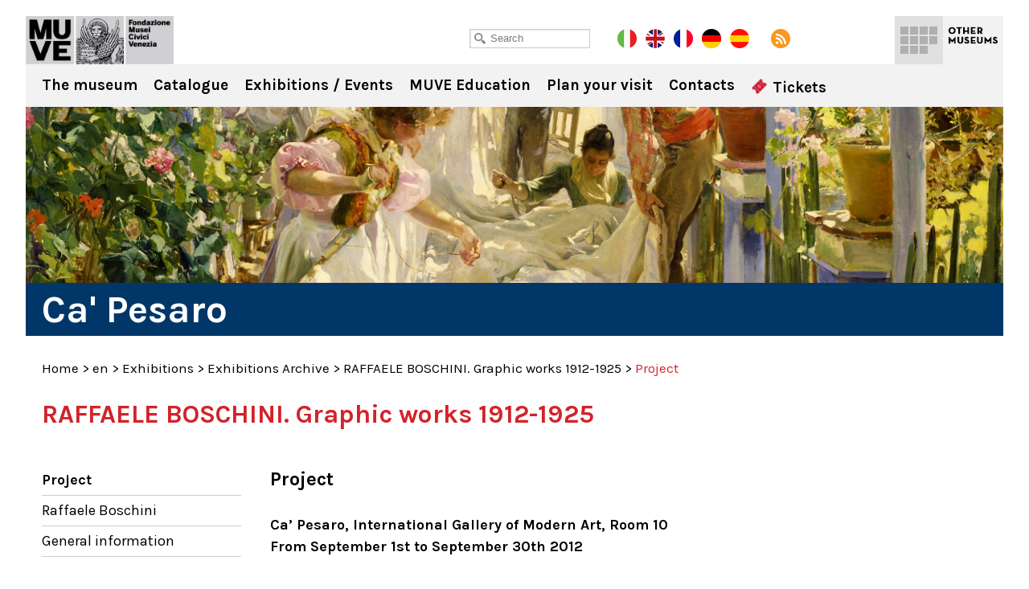

--- FILE ---
content_type: text/html; charset=UTF-8
request_url: https://capesaro.visitmuve.it/category/en/mostre-en/archivio-mostre-en/raffaele-boschini-graphic-works-1912-1925/
body_size: 9049
content:
<!DOCTYPE html>
<html lang="it-IT">
<head>
<title>RAFFAELE BOSCHINI. Graphic works 1912-1925 Archivi - Ca&#039; Pesaro</title>
<meta charset="UTF-8" />
<meta name="viewport" content="width=device-width, initial-scale=1.0, minimum-scale=1.0, maximum-scale=1.0, user-scalable=0" />
<meta name="format-detection" content="telephone=no">
    
<link rel="icon" type="image/png" href="https://capesaro.visitmuve.it/wp-content/themes/twentyten/images/favicon.png">
<link rel="profile" href="https://gmpg.org/xfn/11" />
<link href='https://fonts.googleapis.com/css?family=Karla:400,400italic,700,700italic' rel='stylesheet' type='text/css'>
<link rel="stylesheet" type="text/css" media="all" href="https://capesaro.visitmuve.it/wp-content/themes/twentyten/style.css" />
<link rel="pingback" href="https://capesaro.visitmuve.it/xmlrpc.php" />



<link rel="stylesheet" type="text/css" href="https://capesaro.visitmuve.it/wp-content/themes/twentyten/js/jquery.bxslider/jquery.bxslider.css" />
<link rel="stylesheet" type="text/css" href="https://capesaro.visitmuve.it/wp-content/themes/twentyten/css/jquery.fancybox-1.3.1.css" />
<link rel="stylesheet" type="text/css" href="https://capesaro.visitmuve.it/wp-content/themes/twentyten/js/jquery-ui-1.11.4.custom/jquery-ui.min.css">
<link rel="stylesheet" type="text/css" href="https://capesaro.visitmuve.it/wp-content/themes/twentyten/css/stili.css" />
<link rel="stylesheet" type="text/css" href="https://capesaro.visitmuve.it/wp-content/themes/twentyten/css/responsive.css" />


<meta name='robots' content='index, follow, max-video-preview:-1, max-snippet:-1, max-image-preview:large' />

	<!-- This site is optimized with the Yoast SEO plugin v19.10 - https://yoast.com/wordpress/plugins/seo/ -->
	<link rel="canonical" href="https://capesaro.visitmuve.it/category/en/mostre-en/archivio-mostre-en/raffaele-boschini-graphic-works-1912-1925/" />
	<meta property="og:locale" content="it_IT" />
	<meta property="og:type" content="article" />
	<meta property="og:title" content="RAFFAELE BOSCHINI. Graphic works 1912-1925 Archivi - Ca&#039; Pesaro" />
	<meta property="og:url" content="https://capesaro.visitmuve.it/category/en/mostre-en/archivio-mostre-en/raffaele-boschini-graphic-works-1912-1925/" />
	<meta property="og:site_name" content="Ca&#039; Pesaro" />
	<meta name="twitter:card" content="summary_large_image" />
	<script type="application/ld+json" class="yoast-schema-graph">{"@context":"https://schema.org","@graph":[{"@type":"CollectionPage","@id":"https://capesaro.visitmuve.it/category/en/mostre-en/archivio-mostre-en/raffaele-boschini-graphic-works-1912-1925/","url":"https://capesaro.visitmuve.it/category/en/mostre-en/archivio-mostre-en/raffaele-boschini-graphic-works-1912-1925/","name":"RAFFAELE BOSCHINI. Graphic works 1912-1925 Archivi - Ca&#039; Pesaro","isPartOf":{"@id":"https://capesaro.visitmuve.it/#website"},"breadcrumb":{"@id":"https://capesaro.visitmuve.it/category/en/mostre-en/archivio-mostre-en/raffaele-boschini-graphic-works-1912-1925/#breadcrumb"},"inLanguage":"it-IT"},{"@type":"BreadcrumbList","@id":"https://capesaro.visitmuve.it/category/en/mostre-en/archivio-mostre-en/raffaele-boschini-graphic-works-1912-1925/#breadcrumb","itemListElement":[{"@type":"ListItem","position":1,"name":"Home","item":"https://capesaro.visitmuve.it/"},{"@type":"ListItem","position":2,"name":"en","item":"https://capesaro.visitmuve.it/category/en/"},{"@type":"ListItem","position":3,"name":"Exhibitions","item":"https://capesaro.visitmuve.it/category/en/mostre-en/"},{"@type":"ListItem","position":4,"name":"Exhibitions Archive","item":"https://capesaro.visitmuve.it/category/en/mostre-en/archivio-mostre-en/"},{"@type":"ListItem","position":5,"name":"RAFFAELE BOSCHINI. Graphic works 1912-1925"}]},{"@type":"WebSite","@id":"https://capesaro.visitmuve.it/#website","url":"https://capesaro.visitmuve.it/","name":"Ca&#039; Pesaro","description":"Galleria Internazionale d&#039;Arte Moderna e Museo d&#039;Arte Orientale","potentialAction":[{"@type":"SearchAction","target":{"@type":"EntryPoint","urlTemplate":"https://capesaro.visitmuve.it/?s={search_term_string}"},"query-input":"required name=search_term_string"}],"inLanguage":"it-IT"}]}</script>
	<!-- / Yoast SEO plugin. -->


<link rel='dns-prefetch' href='//ssl.p.jwpcdn.com' />
<link rel="alternate" type="application/rss+xml" title="Ca&#039; Pesaro &raquo; Feed" href="https://capesaro.visitmuve.it/feed/" />
<link rel="alternate" type="application/rss+xml" title="Ca&#039; Pesaro &raquo; Feed dei commenti" href="https://capesaro.visitmuve.it/comments/feed/" />
<link rel="alternate" type="application/rss+xml" title="Ca&#039; Pesaro &raquo; RAFFAELE BOSCHINI. Graphic works 1912-1925 Feed della categoria" href="https://capesaro.visitmuve.it/category/en/mostre-en/archivio-mostre-en/raffaele-boschini-graphic-works-1912-1925/feed/" />
<script type="text/javascript">
window._wpemojiSettings = {"baseUrl":"https:\/\/s.w.org\/images\/core\/emoji\/14.0.0\/72x72\/","ext":".png","svgUrl":"https:\/\/s.w.org\/images\/core\/emoji\/14.0.0\/svg\/","svgExt":".svg","source":{"concatemoji":"https:\/\/capesaro.visitmuve.it\/wp-includes\/js\/wp-emoji-release.min.js?ver=6.1.9"}};
/*! This file is auto-generated */
!function(e,a,t){var n,r,o,i=a.createElement("canvas"),p=i.getContext&&i.getContext("2d");function s(e,t){var a=String.fromCharCode,e=(p.clearRect(0,0,i.width,i.height),p.fillText(a.apply(this,e),0,0),i.toDataURL());return p.clearRect(0,0,i.width,i.height),p.fillText(a.apply(this,t),0,0),e===i.toDataURL()}function c(e){var t=a.createElement("script");t.src=e,t.defer=t.type="text/javascript",a.getElementsByTagName("head")[0].appendChild(t)}for(o=Array("flag","emoji"),t.supports={everything:!0,everythingExceptFlag:!0},r=0;r<o.length;r++)t.supports[o[r]]=function(e){if(p&&p.fillText)switch(p.textBaseline="top",p.font="600 32px Arial",e){case"flag":return s([127987,65039,8205,9895,65039],[127987,65039,8203,9895,65039])?!1:!s([55356,56826,55356,56819],[55356,56826,8203,55356,56819])&&!s([55356,57332,56128,56423,56128,56418,56128,56421,56128,56430,56128,56423,56128,56447],[55356,57332,8203,56128,56423,8203,56128,56418,8203,56128,56421,8203,56128,56430,8203,56128,56423,8203,56128,56447]);case"emoji":return!s([129777,127995,8205,129778,127999],[129777,127995,8203,129778,127999])}return!1}(o[r]),t.supports.everything=t.supports.everything&&t.supports[o[r]],"flag"!==o[r]&&(t.supports.everythingExceptFlag=t.supports.everythingExceptFlag&&t.supports[o[r]]);t.supports.everythingExceptFlag=t.supports.everythingExceptFlag&&!t.supports.flag,t.DOMReady=!1,t.readyCallback=function(){t.DOMReady=!0},t.supports.everything||(n=function(){t.readyCallback()},a.addEventListener?(a.addEventListener("DOMContentLoaded",n,!1),e.addEventListener("load",n,!1)):(e.attachEvent("onload",n),a.attachEvent("onreadystatechange",function(){"complete"===a.readyState&&t.readyCallback()})),(e=t.source||{}).concatemoji?c(e.concatemoji):e.wpemoji&&e.twemoji&&(c(e.twemoji),c(e.wpemoji)))}(window,document,window._wpemojiSettings);
</script>
<style type="text/css">
img.wp-smiley,
img.emoji {
	display: inline !important;
	border: none !important;
	box-shadow: none !important;
	height: 1em !important;
	width: 1em !important;
	margin: 0 0.07em !important;
	vertical-align: -0.1em !important;
	background: none !important;
	padding: 0 !important;
}
</style>
	<link rel='stylesheet' id='wp-block-library-css' href='https://capesaro.visitmuve.it/wp-includes/css/dist/block-library/style.min.css?ver=6.1.9' type='text/css' media='all' />
<link rel='stylesheet' id='classic-theme-styles-css' href='https://capesaro.visitmuve.it/wp-includes/css/classic-themes.min.css?ver=1' type='text/css' media='all' />
<style id='global-styles-inline-css' type='text/css'>
body{--wp--preset--color--black: #000000;--wp--preset--color--cyan-bluish-gray: #abb8c3;--wp--preset--color--white: #ffffff;--wp--preset--color--pale-pink: #f78da7;--wp--preset--color--vivid-red: #cf2e2e;--wp--preset--color--luminous-vivid-orange: #ff6900;--wp--preset--color--luminous-vivid-amber: #fcb900;--wp--preset--color--light-green-cyan: #7bdcb5;--wp--preset--color--vivid-green-cyan: #00d084;--wp--preset--color--pale-cyan-blue: #8ed1fc;--wp--preset--color--vivid-cyan-blue: #0693e3;--wp--preset--color--vivid-purple: #9b51e0;--wp--preset--gradient--vivid-cyan-blue-to-vivid-purple: linear-gradient(135deg,rgba(6,147,227,1) 0%,rgb(155,81,224) 100%);--wp--preset--gradient--light-green-cyan-to-vivid-green-cyan: linear-gradient(135deg,rgb(122,220,180) 0%,rgb(0,208,130) 100%);--wp--preset--gradient--luminous-vivid-amber-to-luminous-vivid-orange: linear-gradient(135deg,rgba(252,185,0,1) 0%,rgba(255,105,0,1) 100%);--wp--preset--gradient--luminous-vivid-orange-to-vivid-red: linear-gradient(135deg,rgba(255,105,0,1) 0%,rgb(207,46,46) 100%);--wp--preset--gradient--very-light-gray-to-cyan-bluish-gray: linear-gradient(135deg,rgb(238,238,238) 0%,rgb(169,184,195) 100%);--wp--preset--gradient--cool-to-warm-spectrum: linear-gradient(135deg,rgb(74,234,220) 0%,rgb(151,120,209) 20%,rgb(207,42,186) 40%,rgb(238,44,130) 60%,rgb(251,105,98) 80%,rgb(254,248,76) 100%);--wp--preset--gradient--blush-light-purple: linear-gradient(135deg,rgb(255,206,236) 0%,rgb(152,150,240) 100%);--wp--preset--gradient--blush-bordeaux: linear-gradient(135deg,rgb(254,205,165) 0%,rgb(254,45,45) 50%,rgb(107,0,62) 100%);--wp--preset--gradient--luminous-dusk: linear-gradient(135deg,rgb(255,203,112) 0%,rgb(199,81,192) 50%,rgb(65,88,208) 100%);--wp--preset--gradient--pale-ocean: linear-gradient(135deg,rgb(255,245,203) 0%,rgb(182,227,212) 50%,rgb(51,167,181) 100%);--wp--preset--gradient--electric-grass: linear-gradient(135deg,rgb(202,248,128) 0%,rgb(113,206,126) 100%);--wp--preset--gradient--midnight: linear-gradient(135deg,rgb(2,3,129) 0%,rgb(40,116,252) 100%);--wp--preset--duotone--dark-grayscale: url('#wp-duotone-dark-grayscale');--wp--preset--duotone--grayscale: url('#wp-duotone-grayscale');--wp--preset--duotone--purple-yellow: url('#wp-duotone-purple-yellow');--wp--preset--duotone--blue-red: url('#wp-duotone-blue-red');--wp--preset--duotone--midnight: url('#wp-duotone-midnight');--wp--preset--duotone--magenta-yellow: url('#wp-duotone-magenta-yellow');--wp--preset--duotone--purple-green: url('#wp-duotone-purple-green');--wp--preset--duotone--blue-orange: url('#wp-duotone-blue-orange');--wp--preset--font-size--small: 13px;--wp--preset--font-size--medium: 20px;--wp--preset--font-size--large: 36px;--wp--preset--font-size--x-large: 42px;--wp--preset--spacing--20: 0.44rem;--wp--preset--spacing--30: 0.67rem;--wp--preset--spacing--40: 1rem;--wp--preset--spacing--50: 1.5rem;--wp--preset--spacing--60: 2.25rem;--wp--preset--spacing--70: 3.38rem;--wp--preset--spacing--80: 5.06rem;}:where(.is-layout-flex){gap: 0.5em;}body .is-layout-flow > .alignleft{float: left;margin-inline-start: 0;margin-inline-end: 2em;}body .is-layout-flow > .alignright{float: right;margin-inline-start: 2em;margin-inline-end: 0;}body .is-layout-flow > .aligncenter{margin-left: auto !important;margin-right: auto !important;}body .is-layout-constrained > .alignleft{float: left;margin-inline-start: 0;margin-inline-end: 2em;}body .is-layout-constrained > .alignright{float: right;margin-inline-start: 2em;margin-inline-end: 0;}body .is-layout-constrained > .aligncenter{margin-left: auto !important;margin-right: auto !important;}body .is-layout-constrained > :where(:not(.alignleft):not(.alignright):not(.alignfull)){max-width: var(--wp--style--global--content-size);margin-left: auto !important;margin-right: auto !important;}body .is-layout-constrained > .alignwide{max-width: var(--wp--style--global--wide-size);}body .is-layout-flex{display: flex;}body .is-layout-flex{flex-wrap: wrap;align-items: center;}body .is-layout-flex > *{margin: 0;}:where(.wp-block-columns.is-layout-flex){gap: 2em;}.has-black-color{color: var(--wp--preset--color--black) !important;}.has-cyan-bluish-gray-color{color: var(--wp--preset--color--cyan-bluish-gray) !important;}.has-white-color{color: var(--wp--preset--color--white) !important;}.has-pale-pink-color{color: var(--wp--preset--color--pale-pink) !important;}.has-vivid-red-color{color: var(--wp--preset--color--vivid-red) !important;}.has-luminous-vivid-orange-color{color: var(--wp--preset--color--luminous-vivid-orange) !important;}.has-luminous-vivid-amber-color{color: var(--wp--preset--color--luminous-vivid-amber) !important;}.has-light-green-cyan-color{color: var(--wp--preset--color--light-green-cyan) !important;}.has-vivid-green-cyan-color{color: var(--wp--preset--color--vivid-green-cyan) !important;}.has-pale-cyan-blue-color{color: var(--wp--preset--color--pale-cyan-blue) !important;}.has-vivid-cyan-blue-color{color: var(--wp--preset--color--vivid-cyan-blue) !important;}.has-vivid-purple-color{color: var(--wp--preset--color--vivid-purple) !important;}.has-black-background-color{background-color: var(--wp--preset--color--black) !important;}.has-cyan-bluish-gray-background-color{background-color: var(--wp--preset--color--cyan-bluish-gray) !important;}.has-white-background-color{background-color: var(--wp--preset--color--white) !important;}.has-pale-pink-background-color{background-color: var(--wp--preset--color--pale-pink) !important;}.has-vivid-red-background-color{background-color: var(--wp--preset--color--vivid-red) !important;}.has-luminous-vivid-orange-background-color{background-color: var(--wp--preset--color--luminous-vivid-orange) !important;}.has-luminous-vivid-amber-background-color{background-color: var(--wp--preset--color--luminous-vivid-amber) !important;}.has-light-green-cyan-background-color{background-color: var(--wp--preset--color--light-green-cyan) !important;}.has-vivid-green-cyan-background-color{background-color: var(--wp--preset--color--vivid-green-cyan) !important;}.has-pale-cyan-blue-background-color{background-color: var(--wp--preset--color--pale-cyan-blue) !important;}.has-vivid-cyan-blue-background-color{background-color: var(--wp--preset--color--vivid-cyan-blue) !important;}.has-vivid-purple-background-color{background-color: var(--wp--preset--color--vivid-purple) !important;}.has-black-border-color{border-color: var(--wp--preset--color--black) !important;}.has-cyan-bluish-gray-border-color{border-color: var(--wp--preset--color--cyan-bluish-gray) !important;}.has-white-border-color{border-color: var(--wp--preset--color--white) !important;}.has-pale-pink-border-color{border-color: var(--wp--preset--color--pale-pink) !important;}.has-vivid-red-border-color{border-color: var(--wp--preset--color--vivid-red) !important;}.has-luminous-vivid-orange-border-color{border-color: var(--wp--preset--color--luminous-vivid-orange) !important;}.has-luminous-vivid-amber-border-color{border-color: var(--wp--preset--color--luminous-vivid-amber) !important;}.has-light-green-cyan-border-color{border-color: var(--wp--preset--color--light-green-cyan) !important;}.has-vivid-green-cyan-border-color{border-color: var(--wp--preset--color--vivid-green-cyan) !important;}.has-pale-cyan-blue-border-color{border-color: var(--wp--preset--color--pale-cyan-blue) !important;}.has-vivid-cyan-blue-border-color{border-color: var(--wp--preset--color--vivid-cyan-blue) !important;}.has-vivid-purple-border-color{border-color: var(--wp--preset--color--vivid-purple) !important;}.has-vivid-cyan-blue-to-vivid-purple-gradient-background{background: var(--wp--preset--gradient--vivid-cyan-blue-to-vivid-purple) !important;}.has-light-green-cyan-to-vivid-green-cyan-gradient-background{background: var(--wp--preset--gradient--light-green-cyan-to-vivid-green-cyan) !important;}.has-luminous-vivid-amber-to-luminous-vivid-orange-gradient-background{background: var(--wp--preset--gradient--luminous-vivid-amber-to-luminous-vivid-orange) !important;}.has-luminous-vivid-orange-to-vivid-red-gradient-background{background: var(--wp--preset--gradient--luminous-vivid-orange-to-vivid-red) !important;}.has-very-light-gray-to-cyan-bluish-gray-gradient-background{background: var(--wp--preset--gradient--very-light-gray-to-cyan-bluish-gray) !important;}.has-cool-to-warm-spectrum-gradient-background{background: var(--wp--preset--gradient--cool-to-warm-spectrum) !important;}.has-blush-light-purple-gradient-background{background: var(--wp--preset--gradient--blush-light-purple) !important;}.has-blush-bordeaux-gradient-background{background: var(--wp--preset--gradient--blush-bordeaux) !important;}.has-luminous-dusk-gradient-background{background: var(--wp--preset--gradient--luminous-dusk) !important;}.has-pale-ocean-gradient-background{background: var(--wp--preset--gradient--pale-ocean) !important;}.has-electric-grass-gradient-background{background: var(--wp--preset--gradient--electric-grass) !important;}.has-midnight-gradient-background{background: var(--wp--preset--gradient--midnight) !important;}.has-small-font-size{font-size: var(--wp--preset--font-size--small) !important;}.has-medium-font-size{font-size: var(--wp--preset--font-size--medium) !important;}.has-large-font-size{font-size: var(--wp--preset--font-size--large) !important;}.has-x-large-font-size{font-size: var(--wp--preset--font-size--x-large) !important;}
.wp-block-navigation a:where(:not(.wp-element-button)){color: inherit;}
:where(.wp-block-columns.is-layout-flex){gap: 2em;}
.wp-block-pullquote{font-size: 1.5em;line-height: 1.6;}
</style>
<script type='text/javascript' src='https://ssl.p.jwpcdn.com/6/12/jwplayer.js?ver=6.1.9' id='jwplayer-js'></script>
<script type='text/javascript' src='https://capesaro.visitmuve.it/wp-includes/js/jquery/jquery.js?ver=3.6.1' id='jquery-core-js'></script>
<script type='text/javascript' src='https://capesaro.visitmuve.it/wp-includes/js/jquery/jquery-migrate.min.js?ver=3.3.2' id='jquery-migrate-js'></script>
<link rel="https://api.w.org/" href="https://capesaro.visitmuve.it/wp-json/" /><link rel="alternate" type="application/json" href="https://capesaro.visitmuve.it/wp-json/wp/v2/categories/153" /><link rel="EditURI" type="application/rsd+xml" title="RSD" href="https://capesaro.visitmuve.it/xmlrpc.php?rsd" />
<link rel="wlwmanifest" type="application/wlwmanifest+xml" href="https://capesaro.visitmuve.it/wp-includes/wlwmanifest.xml" />
<meta name="generator" content="WordPress 6.1.9" />
<script type="text/javascript">jwplayer.defaults = { "ph": 2 };</script><title>Ca&#039; PesaroRAFFAELE BOSCHINI. Graphic works 1912-1925 Archivi - Ca&#039; Pesaro</title><!-- <meta name="NextGEN" version="3.1.14" /> -->
<style type="text/css">.broken_link, a.broken_link {
	text-decoration: line-through;
}</style>

<script type="text/javascript" src="https://capesaro.visitmuve.it/wp-content/themes/twentyten/js/jquery.easing.1.3.js"></script>
<script type="text/javascript" src="https://capesaro.visitmuve.it/wp-content/themes/twentyten/js/jquery.bxslider/jquery.bxslider.min.js"></script>
<script type="text/javascript" src="https://capesaro.visitmuve.it/wp-content/themes/twentyten/js/jquery-ui-1.11.4.custom/jquery-ui.min.js"></script>
<script type="text/javascript" src="https://capesaro.visitmuve.it/wp-content/themes/twentyten/js/fancybox/jquery.fancybox-1.3.1.pack.js"></script>

<script type="text/javascript" src="https://capesaro.visitmuve.it/wp-content/themes/twentyten/js/funzioni.js?v=1"></script>


<!-- Global site tag (gtag.js) - Google Analytics -->
<script type="text/plain" data-cookiescript="accepted" data-cookiecategory="performance" async src="https://www.googletagmanager.com/gtag/js?id=G-QS04ZWEPV3"></script>
<script type="text/plain" data-cookiescript="accepted" data-cookiecategory="performance">
  window.dataLayer = window.dataLayer || [];
  function gtag(){dataLayer.push(arguments);}
  gtag('js', new Date());

  gtag('config', 'G-QS04ZWEPV3');
</script>



</head>

<body data-rsssl=1 class="archive category category-raffaele-boschini-graphic-works-1912-1925 category-153">

<div id="fb-root"></div>
<script type="text/plain" data-cookiescript="accepted" data-cookiecategory="targeting">(function(d, s, id) {
var js, fjs = d.getElementsByTagName(s)[0];
if (d.getElementById(id)) return;
js = d.createElement(s); js.id = id;
js.src = "//connect.facebook.net/en_US/all.js#xfbml=1&appId=201549653289288";
fjs.parentNode.insertBefore(js, fjs);
}(document, 'script', 'facebook-jssdk'));
</script>


<div class="header  en">
    <div class="wrapper">
        
        <h1 class="logo">
            <a href="https://capesaro.visitmuve.it/en" title="Ca&#039; Pesaro" rel="home">Ca&#039; Pesaro</a>
        </h1>
            
        <div class="sub_header">
            <div class="wrap">
            
            	<div class="cerca">
                    <input type="text" id="txtCercaSito" class="textbox" placeholder="Search">
                </div>
                    
            	<a href="https://capesaro.visitmuve.it/it" class="lang it"></a>
                <a href="https://capesaro.visitmuve.it/en" class="lang en on"></a>
				<a href="https://capesaro.visitmuve.it/fr" class="lang fr"></a>
				<a href="https://capesaro.visitmuve.it/de" class="lang de"></a>
				<a href="https://capesaro.visitmuve.it/es" class="lang es"></a>
                <a href="https://capesaro.visitmuve.it/feed" class="rss" target="_blank"></a>
                
                <!-- AddThis Button BEGIN -->
                <div class="addthis_toolbox addthis_default_style">
                    <a class="addthis_button_preferred_1"></a>
                    <a class="addthis_button_preferred_5"></a>
                    <a class="addthis_button_preferred_2"></a>
                    <a class="addthis_button_compact"></a>
                </div>
                <script type="text/plain" data-cookiescript="accepted" data-cookiecategory="targeting">var addthis_config = {data_use_cookies_ondomain: !1, data_use_cookies: !1};</script>
                <script type="text/plain" data-cookiescript="accepted" data-cookiecategory="targeting" src="https://s7.addthis.com/js/250/addthis_widget.js#pubid=xa-4f6074f476f14d46"></script>
                <!-- AddThis Button END -->            
 
            </div>
        </div>
        
        
	<div class="menu-musei-btn">Other museums</div>

    <div class="altri_musei">
        <div class="wrap">
                
                <div class="thumb ducale">
                	<a href="http://palazzoducale.visitmuve.it/en" title="Doge's Palace">
                        <div class="sfum">
                            <h4>Doge's<br>Palace</h4>
                            
                                <div class="hover">
                                    <div class="w">                                            
                                        <p>
                                                                                            <b>Doge's Palace</b><br>
                                                <br>
                                                A masterpiece of Gothic architecture, is the very symbol of Venice
                                                                                    </p>
                                        <span class="cta"></span>
                                    </div>
                                </div>
                            
                            <div class="bg_hover"></div>
                        </div>
                    </a>
                </div>
                <div class="thumb correr">
                	<a href="http://correr.visitmuve.it/en" title="Museo Correr">
                        <div class="sfum">
                            <h4>Museo<br>Correr</h4>
                            
                                <div class="hover">
                                    <div class="w">                                            
                                        <p>
                                                                                            <b>Museo Correr</b><br>
                                                <br>
                                                The Royal Palace, the neoclassical rooms and Antonio Canova, the History of Venice and the Picture-gallery
                                                                                    </p>
                                        <span class="cta"></span>                                            
                                    </div>
                                </div>
                            
                            <div class="bg_hover"></div>
                        </div>
                    </a>
                </div>
                <div class="thumb carezzonico">
                	<a href="http://carezzonico.visitmuve.it/en" title="Ca' Rezzonico">
                        <div class="sfum">
                            <h4>Ca'<br>Rezzonico</h4>
                            
                                <div class="hover">
                                    <div class="w">                                            
                                        <p>
                                                                                            <b>Ca' Rezzonico</b><br>
                                                <br>
                                                Among precious historical furnishings, it houses important works of the XVIII century Venice
                                                                                    </p>
                                        <span class="cta"></span>                                            
                                    </div>
                                </div>
                            
                            <div class="bg_hover"></div>
                        </div>
                    </a>
                </div>
                <div class="thumb capesaro">
                	<a href="https://capesaro.visitmuve.it/en" title="Ca' Pesaro">
                        <div class="sfum">
                            <h4>Ca'<br>Pesaro</h4>
                            
                                <div class="hover">
                                    <div class="w">                                            
                                        <p>
                                                                                            <b>Ca' Pesaro</b><br>
                                                <br>
                                                The International Gallery of Modern art houses masterpieces such as works by Medardo Rosso, Rodin, Kandinsky, Klee...
                                                                                    </p>
                                        <span class="cta"></span>                                            
                                    </div>
                                </div>
                            
                            <div class="bg_hover"></div>
                        </div>
                    </a>
                </div>
                <div class="thumb vetro">
                	<a href="http://museovetro.visitmuve.it/en" title="Glass Museum">
                        <div class="sfum">
                        	<h4>Glass<br>Museum</h4>
                            
                                <div class="hover">
                                    <div class="w">                                            
                                        <p>
                                                                                            <b>Glass Museum</b><br>
                                                <br>
                                                Housed in Murano, the museum hosts the most extensive historical collection of Murano glasses
                                                                                    </p>
                                        <span class="cta"></span>                                            
                                    </div>
                                </div>
                            
                            <div class="bg_hover"></div>
                        </div>
                    </a>
                </div>
                <div class="thumb storianaturale">
                	<a href="http://msn.visitmuve.it/en" title="Natural History Museum">
                        <div class="sfum">
                        	<h4>Natural<br>History<br>Museum</h4>
                            
                                <div class="hover">
                                    <div class="w">                                            
                                        <p>
                                                                                            <b>Natural History Museum</b><br>
                                                <br>
                                                An evocative and engaging layout for discover the secrets of nature and living beings
                                                                                    </p>
                                        <span class="cta"></span>                                            
                                    </div>
                                </div>
                            
                            <div class="bg_hover"></div>
                        </div>
                    </a>
                </div>
                <div class="thumb mocenigo">
                	<a href="http://mocenigo.visitmuve.it/en" title="Mocenigo Palace">
                        <div class="sfum">
                        	<h4>Mocenigo<br>Palace</h4>
                            
                                <div class="hover">
                                    <div class="w">                                            
                                        <p>
                                                                                            <b>Mocenigo Palace</b><br>
                                                <br>
                                                Museum of Textiles and Costumes with the itineraries dedicated  to perfume
                                                                                            
                                        </p>
                                        <span class="cta"></span>                                            
                                    </div>
                                </div>
                            
                            <div class="bg_hover"></div>
                        </div>
                    </a>
                </div>
                <div class="thumb fortuny">
                	<a href="http://fortuny.visitmuve.it/en" title="Fortuny Museum">
                        <div class="sfum">
                        	<h4>Fortuny<br>Museum</h4>
                            
                                <div class="hover">
                                    <div class="w">                                            
                                        <p>
                                                                                            <b>Fortuny Museum</b><br>
                                                <br>
                                                Visit the gothic Palazzo Pesaro degli Orfei, transformed by Mariano Fortuny into his private studio
                                                                                    </p>
                                        <span class="cta"></span>                                            
                                    </div>
                                </div>
                            
                            <div class="bg_hover"></div>
                        </div>
                    </a>
                </div>
                <div class="thumb merletto">
                	<a href="http://museomerletto.visitmuve.it/en" title="Lace Museum">
                        <div class="sfum">
                        	<h4>Lace<br>Museum</h4>
                            
                                <div class="hover">
                                    <div class="w">                                            
                                        <p>
                                                                                            <b>Lace Museum</b><br>
                                                <br>
                                                Housed in Burano, the museum exhibits rare and valuable specimens of Venetian lace, from the 16th to the 20th century
                                                                                    </p>
                                        <span class="cta"></span>                                            
                                    </div>
                                </div>
                            
                            <div class="bg_hover"></div>
                        </div>
                    </a>
                </div>
                <div class="thumb goldoni">
                	<a href="http://carlogoldoni.visitmuve.it/en" title="Carlo Goldoni's house">
                        <div class="sfum">
                        	<h4>Carlo<br>Goldoni's<br>house</h4>
                            
                                <div class="hover">
                                    <div class="w">                                            
                                        <p>
                                                                                            <b>Carlo Goldoni's house</b><br>
                                                <br>
                                                The house where Carlo Goldoni was born contains a small museum and a library of theatrical studies
                                                                                    </p>
                                        <span class="cta"></span>                                            
                                    </div>
                                </div>
                            
                            <div class="bg_hover"></div>
                        </div>
                    </a>
                </div>
                <div class="thumb torreorologio">
                	<a href="http://torreorologio.visitmuve.it/en" title="Clock Tower">
                        <div class="sfum">
                        	<h4>Clock<br>Tower</h4>
                            
                                <div class="hover">
                                    <div class="w">                                            
                                        <p>
                                                                                            <b>Clock Tower</b><br>
                                                <br>
                                                For over 500 years it has marked the life, the history and the continual passage of time of Venice
                                                                                    </p>
                                        <span class="cta"></span>                                            
                                    </div>
                                </div>
                            
                            <div class="bg_hover"></div>
                        </div>
                    </a>
                </div>
                <div class="thumb muve">
                	<a href="http://www.visitmuve.it/en" title="Visitmuve">
                        <div class="sfum">
                            <h4>Visitmuve</h4>
                            
                            <div class="hover">
                                <div class="w">                                            
                                    <p>
                                                                                    <b>Visitmuve</b><br>
                                            <br>
                                            Visit the website of Civic Museums of Venice
                                                                            </p>
                                    <span class="cta"></span>                                            
                                </div>
                            </div>
                            
                            <div class="bg_hover"></div>
                        </div>
                    </a>
                </div>
                        
                
            </div>
        </div>

                            
        <div class="nav">
			<div class="menu-header"><ul id="menu-menu_header_en" class="menu"><li id="menu-item-164" class="menu-item menu-item-type-post_type menu-item-object-page menu-item-has-children menu-item-164"><a href="https://capesaro.visitmuve.it/en/il-museo/">The museum</a>
<ul class="sub-menu">
	<li id="menu-item-1627" class="menu-item menu-item-type-post_type menu-item-object-page menu-item-1627"><a href="https://capesaro.visitmuve.it/en/il-museo/la-sede-e-la-storia-2/">Building and history</a></li>
	<li id="menu-item-162" class="menu-item menu-item-type-post_type menu-item-object-page menu-item-162"><a href="https://capesaro.visitmuve.it/en/il-museo/percorsi-e-collezioni/">Layout and collections</a></li>
	<li id="menu-item-161" class="menu-item menu-item-type-post_type menu-item-object-page menu-item-161"><a href="https://capesaro.visitmuve.it/en/il-museo/servizi-agli-studiosi/">Research services</a></li>
	<li id="menu-item-160" class="menu-item menu-item-type-post_type menu-item-object-page menu-item-160"><a href="https://capesaro.visitmuve.it/en/il-museo/multimedialita/">Multimedia</a></li>
</ul>
</li>
<li id="menu-item-167" class="menu-item menu-item-type-post_type menu-item-object-page menu-item-167"><a href="https://capesaro.visitmuve.it/en/catalogo-opere/">Catalogue</a></li>
<li id="menu-item-168" class="menu-item menu-item-type-custom menu-item-object-custom menu-item-has-children menu-item-168"><a href="/category/en/mostre-en/mostre-in-corso-en/">Exhibitions / Events</a>
<ul class="sub-menu">
	<li id="menu-item-170" class="menu-item menu-item-type-taxonomy menu-item-object-category menu-item-170"><a href="https://capesaro.visitmuve.it/category/en/mostre-en/mostre-in-corso-en/">Exhibitions</a></li>
	<li id="menu-item-169" class="menu-item menu-item-type-taxonomy menu-item-object-category current-category-ancestor menu-item-169"><a href="https://capesaro.visitmuve.it/category/en/mostre-en/archivio-mostre-en/">Exhibitions Archive</a></li>
	<li id="menu-item-255" class="menu-item menu-item-type-taxonomy menu-item-object-category menu-item-255"><a href="https://capesaro.visitmuve.it/category/en/eventi-en/eventi-in-corso-en/">Current Events</a></li>
	<li id="menu-item-254" class="menu-item menu-item-type-taxonomy menu-item-object-category menu-item-254"><a href="https://capesaro.visitmuve.it/category/en/eventi-en/archivio-eventi-en/">Events Archive</a></li>
</ul>
</li>
<li id="menu-item-6795" class="menu-item menu-item-type-custom menu-item-object-custom menu-item-6795"><a href="https://capesaro.visitmuve.it/en/educational-services/">MUVE Education</a></li>
<li id="menu-item-476" class="menu-item menu-item-type-post_type menu-item-object-page menu-item-has-children menu-item-476"><a href="https://capesaro.visitmuve.it/en/pianifica-la-tua-visita/">Plan your visit</a>
<ul class="sub-menu">
	<li id="menu-item-16342" class="menu-item menu-item-type-post_type menu-item-object-page menu-item-16342"><a href="https://capesaro.visitmuve.it/en/pianifica-la-tua-visita/opening/">Opening hours</a></li>
	<li id="menu-item-16341" class="menu-item menu-item-type-post_type menu-item-object-page menu-item-16341"><a href="https://capesaro.visitmuve.it/en/pianifica-la-tua-visita/tickets/">Tickets</a></li>
	<li id="menu-item-22047" class="menu-item menu-item-type-post_type menu-item-object-page menu-item-22047"><a href="https://capesaro.visitmuve.it/en/pianifica-la-tua-visita/bookings/">Bookings</a></li>
	<li id="menu-item-16417" class="menu-item menu-item-type-custom menu-item-object-custom menu-item-16417"><a href="https://www.ticketlandia.com/m/muve/prenotazione">Itineraries and Activities</a></li>
	<li id="menu-item-16345" class="menu-item menu-item-type-post_type menu-item-object-page menu-item-16345"><a href="https://capesaro.visitmuve.it/en/pianifica-la-tua-visita/how-to-get-there/">How to get here</a></li>
	<li id="menu-item-16344" class="menu-item menu-item-type-post_type menu-item-object-page menu-item-16344"><a href="https://capesaro.visitmuve.it/en/pianifica-la-tua-visita/accessibility/">Accessibility and Services</a></li>
	<li id="menu-item-16346" class="menu-item menu-item-type-post_type menu-item-object-page menu-item-16346"><a href="https://capesaro.visitmuve.it/en/pianifica-la-tua-visita/announcements/">Announcements</a></li>
</ul>
</li>
<li id="menu-item-1746" class="menu-item menu-item-type-post_type menu-item-object-page menu-item-1746"><a href="https://capesaro.visitmuve.it/en/contattaci-2/">Contacts</a></li>
<li id="menu-item-21239" class="link_ticket menu-item menu-item-type-custom menu-item-object-custom menu-item-21239"><a href="https://muve.vivaticket.it/eng/tour/ca-pesaro/573">&#x1f39f;&#xfe0f; Tickets</a></li>
</ul></div>            
            <div class="menu-bt-mobile"></div>
            <div class="search-bt-mobile"></div>
            
            <div class="clear"></div>
        </div>
        
    </div>        
</div>

<div class="pages">    
    <div class="wrapper">
        	

		<div id="container">
        
        	                
                
                                
                
                                    
								<script type="text/javascript">
                                    window.location = "https://capesaro.visitmuve.it/en/mostre-en/archivio-mostre-en/raffaele-boschini-graphic-works-1912-1925/2012/02/3260/project-6/"
                                </script>
                                
                                    
    		        
            
            
            
		</div><!-- #container -->
        
        


            <div class="clear"></div>
        
        </div><!-- wrapper -->
    </div><!-- pages --> 
    
	    
    <div class="footer">	
        <div class="wrapper">
            <div class="w">
            
                <div class="col c1">
                    <a href="https://www.facebook.com/CaPesaro" class="fb" target="_blank">Facebook</a>
                    					<a href="https://x.com/visitmuve_it" class="tw" target="_blank">X</a>
                    <a href="https://www.youtube.com/user/museicivicidivenezia" class="yt" target="_blank">YouTube</a>
                    <a href="https://www.linkedin.com/company/fondazione-musei-civici-di-venezia" class="li" target="_blank">LinkedIn</a>
                    <a href="https://www.instagram.com/visitmuve/" class="in" target="_blank">Instagram</a>
                </div>
                
                <div class="col c2">
                    						<a href="https://a8g8g6.mailupclient.com/assets/subscribe/index.html?list=3&group=34&lang=en" target="_blank" rel="noopener">Subscribe to our Newsletter</a> 
					                    <p>
                        © Fondazione Musei Civici di Venezia<br>
                        C.F. e P.IVA 03842230272
                    </p>
                    <div class="partner">
                                                    Member of <img src="https://capesaro.visitmuve.it/wp-content/themes/twentyten/images/logo-amaci.png" alt="amaci">
                                                
                    </div>
                </div>
                
                <div class="col c3">
                   
                    <div class="menu-footer"><ul id="menu-menu_footer_en" class="menu"><li id="menu-item-192" class="menu-item menu-item-type-post_type menu-item-object-page menu-item-192"><a href="https://capesaro.visitmuve.it/en/privacy/">Legal</a></li>
<li id="menu-item-83" class="menu-item menu-item-type-post_type menu-item-object-page menu-item-83"><a href="https://capesaro.visitmuve.it/en/mappa-del-sito/">Site Map</a></li>
<li id="menu-item-3885" class="menu-item menu-item-type-custom menu-item-object-custom menu-item-3885"><a href="http://www.visitmuve.it/en/copyright/">Copyright</a></li>
<li id="menu-item-2351" class="menu-item menu-item-type-custom menu-item-object-custom menu-item-2351"><a href="http://www.visitmuve.it/en/lavora-con-noi/">Careers</a></li>
<li id="menu-item-3884" class="menu-item menu-item-type-custom menu-item-object-custom menu-item-3884"><a href="http://www.visitmuve.it/en/regolamento-di-visita/regolamento-di-visita/">Visit Regulation</a></li>
</ul></div>                    
                </div>
                
                <div class="col c4">
                
                    <div class="menu-footer"><ul id="menu-menu_footer_en_2" class="menu"><li id="menu-item-16120" class="menu-item menu-item-type-post_type menu-item-object-page menu-item-16120"><a href="https://capesaro.visitmuve.it/en/press-room/">Press Room</a></li>
<li id="menu-item-16121" class="menu-item menu-item-type-custom menu-item-object-custom menu-item-16121"><a href="http://www.visitmuve.it/it/virtual-tour/">Virtual tour</a></li>
<li id="menu-item-16122" class="menu-item menu-item-type-custom menu-item-object-custom menu-item-16122"><a href="https://www.visitmuve.it/it/fondazione/trasparenza/gare-e-appalti/">Contracts &#038; bids</a></li>
<li id="menu-item-16123" class="menu-item menu-item-type-post_type menu-item-object-page menu-item-16123"><a href="https://capesaro.visitmuve.it/en/museum-store/">Museum Store</a></li>
<li id="menu-item-20224" class="menu-item menu-item-type-post_type menu-item-object-page menu-item-20224"><a href="https://capesaro.visitmuve.it/en/museum-cafe/">Museum Café</a></li>
</ul></div>                    
                </div>
            
            </div>
                           
       </div>
    </div>  

	<input type="hidden" id="site_path" value="https://capesaro.visitmuve.it/en">
    <input type="hidden" id="current_language" value="en">
    
    <script  type="text/javascript">        
		jQuery(document).keypress(function (e) {
			if (e.which == 13 && jQuery('.header .sub_header .cerca input').is(":focus") && jQuery('.header .sub_header .cerca input').val() != "") {
				cercaSito();
			}
		});
		function cercaSito() {
			window.location = "https://capesaro.visitmuve.it/en/cerca-nel-sito/?search=" + jQuery('.header .sub_header .cerca input').val();	
		}
		jQuery(document).ready(function(){
			jQuery('.header .link_ticket a').click(function(){
				console.log('traccio link');
				gtag('event', 'link_ticket_menu', {
					'site_origin': 'https://capesaro.visitmuve.it'
				});
			});
		});
	</script>

	<!-- ngg_resource_manager_marker --><script type='text/javascript' id='add_linkoncopy-js-extra'>
/* <![CDATA[ */
var astx_add_link_copied_text = {"readmore":"","addlinktosite":"","addsitename":"","breaks":"2","cleartext":"","reloption":"na","replaced_text":"","target":"","usesitenameaslink":"","usetitle":"","sitename":"Ca' Pesaro","siteurl":"https:\/\/capesaro.visitmuve.it","frontpage":""};
/* ]]> */
</script>
<script type='text/javascript' src='https://capesaro.visitmuve.it/wp-content/plugins/add-link-to-copied-text/assets/add_link.js?ver=6.1.9' id='add_linkoncopy-js'></script>
<script type='text/javascript' src='//eu.cookie-script.com/s/64b7f284158221f1f8c274d38f9f3b0c.js' id='cookie_script-js'></script>


</body>
</html>

<!-- Cached by WP-Optimize (gzip) - https://getwpo.com - Last modified: Thu, 29 Jan 2026 16:05:21 GMT -->


--- FILE ---
content_type: text/html; charset=UTF-8
request_url: https://capesaro.visitmuve.it/en/mostre-en/archivio-mostre-en/raffaele-boschini-graphic-works-1912-1925/2012/02/3260/project-6/
body_size: 11296
content:
<!DOCTYPE html>
<html lang="it-IT">
<head>
<title>Project - Ca&#039; Pesaro</title>
<meta charset="UTF-8" />
<meta name="viewport" content="width=device-width, initial-scale=1.0, minimum-scale=1.0, maximum-scale=1.0, user-scalable=0" />
<meta name="format-detection" content="telephone=no">
    
<link rel="icon" type="image/png" href="https://capesaro.visitmuve.it/wp-content/themes/twentyten/images/favicon.png">
<link rel="profile" href="https://gmpg.org/xfn/11" />
<link href='https://fonts.googleapis.com/css?family=Karla:400,400italic,700,700italic' rel='stylesheet' type='text/css'>
<link rel="stylesheet" type="text/css" media="all" href="https://capesaro.visitmuve.it/wp-content/themes/twentyten/style.css" />
<link rel="pingback" href="https://capesaro.visitmuve.it/xmlrpc.php" />



<link rel="stylesheet" type="text/css" href="https://capesaro.visitmuve.it/wp-content/themes/twentyten/js/jquery.bxslider/jquery.bxslider.css" />
<link rel="stylesheet" type="text/css" href="https://capesaro.visitmuve.it/wp-content/themes/twentyten/css/jquery.fancybox-1.3.1.css" />
<link rel="stylesheet" type="text/css" href="https://capesaro.visitmuve.it/wp-content/themes/twentyten/js/jquery-ui-1.11.4.custom/jquery-ui.min.css">
<link rel="stylesheet" type="text/css" href="https://capesaro.visitmuve.it/wp-content/themes/twentyten/css/stili.css" />
<link rel="stylesheet" type="text/css" href="https://capesaro.visitmuve.it/wp-content/themes/twentyten/css/responsive.css" />


<meta name='robots' content='index, follow, max-video-preview:-1, max-snippet:-1, max-image-preview:large' />

	<!-- This site is optimized with the Yoast SEO plugin v19.10 - https://yoast.com/wordpress/plugins/seo/ -->
	<link rel="canonical" href="https://capesaro.visitmuve.it/en/mostre-en/archivio-mostre-en/raffaele-boschini-graphic-works-1912-1925/2012/02/3260/project-6/" />
	<meta property="og:locale" content="it_IT" />
	<meta property="og:type" content="article" />
	<meta property="og:title" content="Project - Ca&#039; Pesaro" />
	<meta property="og:description" content="Ca’ Pesaro has numerous prints, thanks to a sizeable donation from the family. This was the artist’s favourite area, comprising drawings, watercolours, engravings, woodcuts, drypoints, aquatints, lithographs and monotypes [...]" />
	<meta property="og:url" content="https://capesaro.visitmuve.it/en/mostre-en/archivio-mostre-en/raffaele-boschini-graphic-works-1912-1925/2012/02/3260/project-6/" />
	<meta property="og:site_name" content="Ca&#039; Pesaro" />
	<meta property="article:published_time" content="2012-02-09T14:15:17+00:00" />
	<meta property="article:modified_time" content="2012-10-01T10:49:42+00:00" />
	<meta property="og:image" content="https://capesaro.visitmuve.it/wp-content/uploads/2012/02/Boschini.jpg" />
	<meta property="og:image:width" content="279" />
	<meta property="og:image:height" content="156" />
	<meta property="og:image:type" content="image/jpeg" />
	<meta name="author" content="admin" />
	<meta name="twitter:card" content="summary_large_image" />
	<meta name="twitter:label1" content="Scritto da" />
	<meta name="twitter:data1" content="admin" />
	<meta name="twitter:label2" content="Tempo di lettura stimato" />
	<meta name="twitter:data2" content="2 minuti" />
	<script type="application/ld+json" class="yoast-schema-graph">{"@context":"https://schema.org","@graph":[{"@type":"WebPage","@id":"https://capesaro.visitmuve.it/en/mostre-en/archivio-mostre-en/raffaele-boschini-graphic-works-1912-1925/2012/02/3260/project-6/","url":"https://capesaro.visitmuve.it/en/mostre-en/archivio-mostre-en/raffaele-boschini-graphic-works-1912-1925/2012/02/3260/project-6/","name":"Project - Ca&#039; Pesaro","isPartOf":{"@id":"https://capesaro.visitmuve.it/#website"},"primaryImageOfPage":{"@id":"https://capesaro.visitmuve.it/en/mostre-en/archivio-mostre-en/raffaele-boschini-graphic-works-1912-1925/2012/02/3260/project-6/#primaryimage"},"image":{"@id":"https://capesaro.visitmuve.it/en/mostre-en/archivio-mostre-en/raffaele-boschini-graphic-works-1912-1925/2012/02/3260/project-6/#primaryimage"},"thumbnailUrl":"https://capesaro.visitmuve.it/wp-content/uploads/2012/02/Boschini.jpg","datePublished":"2012-02-09T14:15:17+00:00","dateModified":"2012-10-01T10:49:42+00:00","author":{"@id":"https://capesaro.visitmuve.it/#/schema/person/af9851aa611689669f44d98820333c44"},"breadcrumb":{"@id":"https://capesaro.visitmuve.it/en/mostre-en/archivio-mostre-en/raffaele-boschini-graphic-works-1912-1925/2012/02/3260/project-6/#breadcrumb"},"inLanguage":"it-IT","potentialAction":[{"@type":"ReadAction","target":["https://capesaro.visitmuve.it/en/mostre-en/archivio-mostre-en/raffaele-boschini-graphic-works-1912-1925/2012/02/3260/project-6/"]}]},{"@type":"ImageObject","inLanguage":"it-IT","@id":"https://capesaro.visitmuve.it/en/mostre-en/archivio-mostre-en/raffaele-boschini-graphic-works-1912-1925/2012/02/3260/project-6/#primaryimage","url":"https://capesaro.visitmuve.it/wp-content/uploads/2012/02/Boschini.jpg","contentUrl":"https://capesaro.visitmuve.it/wp-content/uploads/2012/02/Boschini.jpg","width":"279","height":"156"},{"@type":"BreadcrumbList","@id":"https://capesaro.visitmuve.it/en/mostre-en/archivio-mostre-en/raffaele-boschini-graphic-works-1912-1925/2012/02/3260/project-6/#breadcrumb","itemListElement":[{"@type":"ListItem","position":1,"name":"Home","item":"https://capesaro.visitmuve.it/"},{"@type":"ListItem","position":2,"name":"Project"}]},{"@type":"WebSite","@id":"https://capesaro.visitmuve.it/#website","url":"https://capesaro.visitmuve.it/","name":"Ca&#039; Pesaro","description":"Galleria Internazionale d&#039;Arte Moderna e Museo d&#039;Arte Orientale","potentialAction":[{"@type":"SearchAction","target":{"@type":"EntryPoint","urlTemplate":"https://capesaro.visitmuve.it/?s={search_term_string}"},"query-input":"required name=search_term_string"}],"inLanguage":"it-IT"},{"@type":"Person","@id":"https://capesaro.visitmuve.it/#/schema/person/af9851aa611689669f44d98820333c44","name":"admin","image":{"@type":"ImageObject","inLanguage":"it-IT","@id":"https://capesaro.visitmuve.it/#/schema/person/image/","url":"https://secure.gravatar.com/avatar/a53275754ab150363425fe7c1c7832ed?s=96&d=mm&r=g","contentUrl":"https://secure.gravatar.com/avatar/a53275754ab150363425fe7c1c7832ed?s=96&d=mm&r=g","caption":"admin"},"url":"https://capesaro.visitmuve.it/author/admin/"}]}</script>
	<!-- / Yoast SEO plugin. -->


<link rel='dns-prefetch' href='//ssl.p.jwpcdn.com' />
<link rel="alternate" type="application/rss+xml" title="Ca&#039; Pesaro &raquo; Feed" href="https://capesaro.visitmuve.it/feed/" />
<link rel="alternate" type="application/rss+xml" title="Ca&#039; Pesaro &raquo; Feed dei commenti" href="https://capesaro.visitmuve.it/comments/feed/" />
<script type="text/javascript">
window._wpemojiSettings = {"baseUrl":"https:\/\/s.w.org\/images\/core\/emoji\/14.0.0\/72x72\/","ext":".png","svgUrl":"https:\/\/s.w.org\/images\/core\/emoji\/14.0.0\/svg\/","svgExt":".svg","source":{"concatemoji":"https:\/\/capesaro.visitmuve.it\/wp-includes\/js\/wp-emoji-release.min.js?ver=6.1.9"}};
/*! This file is auto-generated */
!function(e,a,t){var n,r,o,i=a.createElement("canvas"),p=i.getContext&&i.getContext("2d");function s(e,t){var a=String.fromCharCode,e=(p.clearRect(0,0,i.width,i.height),p.fillText(a.apply(this,e),0,0),i.toDataURL());return p.clearRect(0,0,i.width,i.height),p.fillText(a.apply(this,t),0,0),e===i.toDataURL()}function c(e){var t=a.createElement("script");t.src=e,t.defer=t.type="text/javascript",a.getElementsByTagName("head")[0].appendChild(t)}for(o=Array("flag","emoji"),t.supports={everything:!0,everythingExceptFlag:!0},r=0;r<o.length;r++)t.supports[o[r]]=function(e){if(p&&p.fillText)switch(p.textBaseline="top",p.font="600 32px Arial",e){case"flag":return s([127987,65039,8205,9895,65039],[127987,65039,8203,9895,65039])?!1:!s([55356,56826,55356,56819],[55356,56826,8203,55356,56819])&&!s([55356,57332,56128,56423,56128,56418,56128,56421,56128,56430,56128,56423,56128,56447],[55356,57332,8203,56128,56423,8203,56128,56418,8203,56128,56421,8203,56128,56430,8203,56128,56423,8203,56128,56447]);case"emoji":return!s([129777,127995,8205,129778,127999],[129777,127995,8203,129778,127999])}return!1}(o[r]),t.supports.everything=t.supports.everything&&t.supports[o[r]],"flag"!==o[r]&&(t.supports.everythingExceptFlag=t.supports.everythingExceptFlag&&t.supports[o[r]]);t.supports.everythingExceptFlag=t.supports.everythingExceptFlag&&!t.supports.flag,t.DOMReady=!1,t.readyCallback=function(){t.DOMReady=!0},t.supports.everything||(n=function(){t.readyCallback()},a.addEventListener?(a.addEventListener("DOMContentLoaded",n,!1),e.addEventListener("load",n,!1)):(e.attachEvent("onload",n),a.attachEvent("onreadystatechange",function(){"complete"===a.readyState&&t.readyCallback()})),(e=t.source||{}).concatemoji?c(e.concatemoji):e.wpemoji&&e.twemoji&&(c(e.twemoji),c(e.wpemoji)))}(window,document,window._wpemojiSettings);
</script>
<style type="text/css">
img.wp-smiley,
img.emoji {
	display: inline !important;
	border: none !important;
	box-shadow: none !important;
	height: 1em !important;
	width: 1em !important;
	margin: 0 0.07em !important;
	vertical-align: -0.1em !important;
	background: none !important;
	padding: 0 !important;
}
</style>
	<link rel='stylesheet' id='wp-block-library-css' href='https://capesaro.visitmuve.it/wp-includes/css/dist/block-library/style.min.css?ver=6.1.9' type='text/css' media='all' />
<link rel='stylesheet' id='classic-theme-styles-css' href='https://capesaro.visitmuve.it/wp-includes/css/classic-themes.min.css?ver=1' type='text/css' media='all' />
<style id='global-styles-inline-css' type='text/css'>
body{--wp--preset--color--black: #000000;--wp--preset--color--cyan-bluish-gray: #abb8c3;--wp--preset--color--white: #ffffff;--wp--preset--color--pale-pink: #f78da7;--wp--preset--color--vivid-red: #cf2e2e;--wp--preset--color--luminous-vivid-orange: #ff6900;--wp--preset--color--luminous-vivid-amber: #fcb900;--wp--preset--color--light-green-cyan: #7bdcb5;--wp--preset--color--vivid-green-cyan: #00d084;--wp--preset--color--pale-cyan-blue: #8ed1fc;--wp--preset--color--vivid-cyan-blue: #0693e3;--wp--preset--color--vivid-purple: #9b51e0;--wp--preset--gradient--vivid-cyan-blue-to-vivid-purple: linear-gradient(135deg,rgba(6,147,227,1) 0%,rgb(155,81,224) 100%);--wp--preset--gradient--light-green-cyan-to-vivid-green-cyan: linear-gradient(135deg,rgb(122,220,180) 0%,rgb(0,208,130) 100%);--wp--preset--gradient--luminous-vivid-amber-to-luminous-vivid-orange: linear-gradient(135deg,rgba(252,185,0,1) 0%,rgba(255,105,0,1) 100%);--wp--preset--gradient--luminous-vivid-orange-to-vivid-red: linear-gradient(135deg,rgba(255,105,0,1) 0%,rgb(207,46,46) 100%);--wp--preset--gradient--very-light-gray-to-cyan-bluish-gray: linear-gradient(135deg,rgb(238,238,238) 0%,rgb(169,184,195) 100%);--wp--preset--gradient--cool-to-warm-spectrum: linear-gradient(135deg,rgb(74,234,220) 0%,rgb(151,120,209) 20%,rgb(207,42,186) 40%,rgb(238,44,130) 60%,rgb(251,105,98) 80%,rgb(254,248,76) 100%);--wp--preset--gradient--blush-light-purple: linear-gradient(135deg,rgb(255,206,236) 0%,rgb(152,150,240) 100%);--wp--preset--gradient--blush-bordeaux: linear-gradient(135deg,rgb(254,205,165) 0%,rgb(254,45,45) 50%,rgb(107,0,62) 100%);--wp--preset--gradient--luminous-dusk: linear-gradient(135deg,rgb(255,203,112) 0%,rgb(199,81,192) 50%,rgb(65,88,208) 100%);--wp--preset--gradient--pale-ocean: linear-gradient(135deg,rgb(255,245,203) 0%,rgb(182,227,212) 50%,rgb(51,167,181) 100%);--wp--preset--gradient--electric-grass: linear-gradient(135deg,rgb(202,248,128) 0%,rgb(113,206,126) 100%);--wp--preset--gradient--midnight: linear-gradient(135deg,rgb(2,3,129) 0%,rgb(40,116,252) 100%);--wp--preset--duotone--dark-grayscale: url('#wp-duotone-dark-grayscale');--wp--preset--duotone--grayscale: url('#wp-duotone-grayscale');--wp--preset--duotone--purple-yellow: url('#wp-duotone-purple-yellow');--wp--preset--duotone--blue-red: url('#wp-duotone-blue-red');--wp--preset--duotone--midnight: url('#wp-duotone-midnight');--wp--preset--duotone--magenta-yellow: url('#wp-duotone-magenta-yellow');--wp--preset--duotone--purple-green: url('#wp-duotone-purple-green');--wp--preset--duotone--blue-orange: url('#wp-duotone-blue-orange');--wp--preset--font-size--small: 13px;--wp--preset--font-size--medium: 20px;--wp--preset--font-size--large: 36px;--wp--preset--font-size--x-large: 42px;--wp--preset--spacing--20: 0.44rem;--wp--preset--spacing--30: 0.67rem;--wp--preset--spacing--40: 1rem;--wp--preset--spacing--50: 1.5rem;--wp--preset--spacing--60: 2.25rem;--wp--preset--spacing--70: 3.38rem;--wp--preset--spacing--80: 5.06rem;}:where(.is-layout-flex){gap: 0.5em;}body .is-layout-flow > .alignleft{float: left;margin-inline-start: 0;margin-inline-end: 2em;}body .is-layout-flow > .alignright{float: right;margin-inline-start: 2em;margin-inline-end: 0;}body .is-layout-flow > .aligncenter{margin-left: auto !important;margin-right: auto !important;}body .is-layout-constrained > .alignleft{float: left;margin-inline-start: 0;margin-inline-end: 2em;}body .is-layout-constrained > .alignright{float: right;margin-inline-start: 2em;margin-inline-end: 0;}body .is-layout-constrained > .aligncenter{margin-left: auto !important;margin-right: auto !important;}body .is-layout-constrained > :where(:not(.alignleft):not(.alignright):not(.alignfull)){max-width: var(--wp--style--global--content-size);margin-left: auto !important;margin-right: auto !important;}body .is-layout-constrained > .alignwide{max-width: var(--wp--style--global--wide-size);}body .is-layout-flex{display: flex;}body .is-layout-flex{flex-wrap: wrap;align-items: center;}body .is-layout-flex > *{margin: 0;}:where(.wp-block-columns.is-layout-flex){gap: 2em;}.has-black-color{color: var(--wp--preset--color--black) !important;}.has-cyan-bluish-gray-color{color: var(--wp--preset--color--cyan-bluish-gray) !important;}.has-white-color{color: var(--wp--preset--color--white) !important;}.has-pale-pink-color{color: var(--wp--preset--color--pale-pink) !important;}.has-vivid-red-color{color: var(--wp--preset--color--vivid-red) !important;}.has-luminous-vivid-orange-color{color: var(--wp--preset--color--luminous-vivid-orange) !important;}.has-luminous-vivid-amber-color{color: var(--wp--preset--color--luminous-vivid-amber) !important;}.has-light-green-cyan-color{color: var(--wp--preset--color--light-green-cyan) !important;}.has-vivid-green-cyan-color{color: var(--wp--preset--color--vivid-green-cyan) !important;}.has-pale-cyan-blue-color{color: var(--wp--preset--color--pale-cyan-blue) !important;}.has-vivid-cyan-blue-color{color: var(--wp--preset--color--vivid-cyan-blue) !important;}.has-vivid-purple-color{color: var(--wp--preset--color--vivid-purple) !important;}.has-black-background-color{background-color: var(--wp--preset--color--black) !important;}.has-cyan-bluish-gray-background-color{background-color: var(--wp--preset--color--cyan-bluish-gray) !important;}.has-white-background-color{background-color: var(--wp--preset--color--white) !important;}.has-pale-pink-background-color{background-color: var(--wp--preset--color--pale-pink) !important;}.has-vivid-red-background-color{background-color: var(--wp--preset--color--vivid-red) !important;}.has-luminous-vivid-orange-background-color{background-color: var(--wp--preset--color--luminous-vivid-orange) !important;}.has-luminous-vivid-amber-background-color{background-color: var(--wp--preset--color--luminous-vivid-amber) !important;}.has-light-green-cyan-background-color{background-color: var(--wp--preset--color--light-green-cyan) !important;}.has-vivid-green-cyan-background-color{background-color: var(--wp--preset--color--vivid-green-cyan) !important;}.has-pale-cyan-blue-background-color{background-color: var(--wp--preset--color--pale-cyan-blue) !important;}.has-vivid-cyan-blue-background-color{background-color: var(--wp--preset--color--vivid-cyan-blue) !important;}.has-vivid-purple-background-color{background-color: var(--wp--preset--color--vivid-purple) !important;}.has-black-border-color{border-color: var(--wp--preset--color--black) !important;}.has-cyan-bluish-gray-border-color{border-color: var(--wp--preset--color--cyan-bluish-gray) !important;}.has-white-border-color{border-color: var(--wp--preset--color--white) !important;}.has-pale-pink-border-color{border-color: var(--wp--preset--color--pale-pink) !important;}.has-vivid-red-border-color{border-color: var(--wp--preset--color--vivid-red) !important;}.has-luminous-vivid-orange-border-color{border-color: var(--wp--preset--color--luminous-vivid-orange) !important;}.has-luminous-vivid-amber-border-color{border-color: var(--wp--preset--color--luminous-vivid-amber) !important;}.has-light-green-cyan-border-color{border-color: var(--wp--preset--color--light-green-cyan) !important;}.has-vivid-green-cyan-border-color{border-color: var(--wp--preset--color--vivid-green-cyan) !important;}.has-pale-cyan-blue-border-color{border-color: var(--wp--preset--color--pale-cyan-blue) !important;}.has-vivid-cyan-blue-border-color{border-color: var(--wp--preset--color--vivid-cyan-blue) !important;}.has-vivid-purple-border-color{border-color: var(--wp--preset--color--vivid-purple) !important;}.has-vivid-cyan-blue-to-vivid-purple-gradient-background{background: var(--wp--preset--gradient--vivid-cyan-blue-to-vivid-purple) !important;}.has-light-green-cyan-to-vivid-green-cyan-gradient-background{background: var(--wp--preset--gradient--light-green-cyan-to-vivid-green-cyan) !important;}.has-luminous-vivid-amber-to-luminous-vivid-orange-gradient-background{background: var(--wp--preset--gradient--luminous-vivid-amber-to-luminous-vivid-orange) !important;}.has-luminous-vivid-orange-to-vivid-red-gradient-background{background: var(--wp--preset--gradient--luminous-vivid-orange-to-vivid-red) !important;}.has-very-light-gray-to-cyan-bluish-gray-gradient-background{background: var(--wp--preset--gradient--very-light-gray-to-cyan-bluish-gray) !important;}.has-cool-to-warm-spectrum-gradient-background{background: var(--wp--preset--gradient--cool-to-warm-spectrum) !important;}.has-blush-light-purple-gradient-background{background: var(--wp--preset--gradient--blush-light-purple) !important;}.has-blush-bordeaux-gradient-background{background: var(--wp--preset--gradient--blush-bordeaux) !important;}.has-luminous-dusk-gradient-background{background: var(--wp--preset--gradient--luminous-dusk) !important;}.has-pale-ocean-gradient-background{background: var(--wp--preset--gradient--pale-ocean) !important;}.has-electric-grass-gradient-background{background: var(--wp--preset--gradient--electric-grass) !important;}.has-midnight-gradient-background{background: var(--wp--preset--gradient--midnight) !important;}.has-small-font-size{font-size: var(--wp--preset--font-size--small) !important;}.has-medium-font-size{font-size: var(--wp--preset--font-size--medium) !important;}.has-large-font-size{font-size: var(--wp--preset--font-size--large) !important;}.has-x-large-font-size{font-size: var(--wp--preset--font-size--x-large) !important;}
.wp-block-navigation a:where(:not(.wp-element-button)){color: inherit;}
:where(.wp-block-columns.is-layout-flex){gap: 2em;}
.wp-block-pullquote{font-size: 1.5em;line-height: 1.6;}
</style>
<script type='text/javascript' src='https://ssl.p.jwpcdn.com/6/12/jwplayer.js?ver=6.1.9' id='jwplayer-js'></script>
<script type='text/javascript' src='https://capesaro.visitmuve.it/wp-includes/js/jquery/jquery.js?ver=3.6.1' id='jquery-core-js'></script>
<script type='text/javascript' src='https://capesaro.visitmuve.it/wp-includes/js/jquery/jquery-migrate.min.js?ver=3.3.2' id='jquery-migrate-js'></script>
<link rel="https://api.w.org/" href="https://capesaro.visitmuve.it/wp-json/" /><link rel="alternate" type="application/json" href="https://capesaro.visitmuve.it/wp-json/wp/v2/posts/3260" /><link rel="EditURI" type="application/rsd+xml" title="RSD" href="https://capesaro.visitmuve.it/xmlrpc.php?rsd" />
<link rel="wlwmanifest" type="application/wlwmanifest+xml" href="https://capesaro.visitmuve.it/wp-includes/wlwmanifest.xml" />
<meta name="generator" content="WordPress 6.1.9" />
<link rel='shortlink' href='https://capesaro.visitmuve.it/?p=3260' />
<link rel="alternate" type="application/json+oembed" href="https://capesaro.visitmuve.it/wp-json/oembed/1.0/embed?url=https%3A%2F%2Fcapesaro.visitmuve.it%2Fen%2Fmostre-en%2Farchivio-mostre-en%2Fraffaele-boschini-graphic-works-1912-1925%2F2012%2F02%2F3260%2Fproject-6%2F" />
<link rel="alternate" type="text/xml+oembed" href="https://capesaro.visitmuve.it/wp-json/oembed/1.0/embed?url=https%3A%2F%2Fcapesaro.visitmuve.it%2Fen%2Fmostre-en%2Farchivio-mostre-en%2Fraffaele-boschini-graphic-works-1912-1925%2F2012%2F02%2F3260%2Fproject-6%2F&#038;format=xml" />
<script type="text/javascript">jwplayer.defaults = { "ph": 2 };</script><title>Ca&#039; PesaroProject - Ca&#039; Pesaro</title><meta name="description" content="" />
<meta name="keywords" content="" />
<!-- <meta name="NextGEN" version="3.1.14" /> -->
<style type="text/css">.broken_link, a.broken_link {
	text-decoration: line-through;
}</style>

<script type="text/javascript" src="https://capesaro.visitmuve.it/wp-content/themes/twentyten/js/jquery.easing.1.3.js"></script>
<script type="text/javascript" src="https://capesaro.visitmuve.it/wp-content/themes/twentyten/js/jquery.bxslider/jquery.bxslider.min.js"></script>
<script type="text/javascript" src="https://capesaro.visitmuve.it/wp-content/themes/twentyten/js/jquery-ui-1.11.4.custom/jquery-ui.min.js"></script>
<script type="text/javascript" src="https://capesaro.visitmuve.it/wp-content/themes/twentyten/js/fancybox/jquery.fancybox-1.3.1.pack.js"></script>

<script type="text/javascript" src="https://capesaro.visitmuve.it/wp-content/themes/twentyten/js/funzioni.js?v=1"></script>


<!-- Global site tag (gtag.js) - Google Analytics -->
<script type="text/plain" data-cookiescript="accepted" data-cookiecategory="performance" async src="https://www.googletagmanager.com/gtag/js?id=G-QS04ZWEPV3"></script>
<script type="text/plain" data-cookiescript="accepted" data-cookiecategory="performance">
  window.dataLayer = window.dataLayer || [];
  function gtag(){dataLayer.push(arguments);}
  gtag('js', new Date());

  gtag('config', 'G-QS04ZWEPV3');
</script>



</head>

<body data-rsssl=1 class="post-template-default single single-post postid-3260 single-format-standard">

<div id="fb-root"></div>
<script type="text/plain" data-cookiescript="accepted" data-cookiecategory="targeting">(function(d, s, id) {
var js, fjs = d.getElementsByTagName(s)[0];
if (d.getElementById(id)) return;
js = d.createElement(s); js.id = id;
js.src = "//connect.facebook.net/en_US/all.js#xfbml=1&appId=201549653289288";
fjs.parentNode.insertBefore(js, fjs);
}(document, 'script', 'facebook-jssdk'));
</script>


<div class="header  en">
    <div class="wrapper">
        
        <h1 class="logo">
            <a href="https://capesaro.visitmuve.it/en" title="Ca&#039; Pesaro" rel="home">Ca&#039; Pesaro</a>
        </h1>
            
        <div class="sub_header">
            <div class="wrap">
            
            	<div class="cerca">
                    <input type="text" id="txtCercaSito" class="textbox" placeholder="Search">
                </div>
                    
            	<a href="https://capesaro.visitmuve.it/it" class="lang it"></a>
                <a href="https://capesaro.visitmuve.it/en" class="lang en on"></a>
				<a href="https://capesaro.visitmuve.it/fr" class="lang fr"></a>
				<a href="https://capesaro.visitmuve.it/de" class="lang de"></a>
				<a href="https://capesaro.visitmuve.it/es" class="lang es"></a>
                <a href="https://capesaro.visitmuve.it/feed" class="rss" target="_blank"></a>
                
                <!-- AddThis Button BEGIN -->
                <div class="addthis_toolbox addthis_default_style">
                    <a class="addthis_button_preferred_1"></a>
                    <a class="addthis_button_preferred_5"></a>
                    <a class="addthis_button_preferred_2"></a>
                    <a class="addthis_button_compact"></a>
                </div>
                <script type="text/plain" data-cookiescript="accepted" data-cookiecategory="targeting">var addthis_config = {data_use_cookies_ondomain: !1, data_use_cookies: !1};</script>
                <script type="text/plain" data-cookiescript="accepted" data-cookiecategory="targeting" src="https://s7.addthis.com/js/250/addthis_widget.js#pubid=xa-4f6074f476f14d46"></script>
                <!-- AddThis Button END -->            
 
            </div>
        </div>
        
        
	<div class="menu-musei-btn">Other museums</div>

    <div class="altri_musei">
        <div class="wrap">
                
                <div class="thumb ducale">
                	<a href="http://palazzoducale.visitmuve.it/en" title="Doge's Palace">
                        <div class="sfum">
                            <h4>Doge's<br>Palace</h4>
                            
                                <div class="hover">
                                    <div class="w">                                            
                                        <p>
                                                                                            <b>Doge's Palace</b><br>
                                                <br>
                                                A masterpiece of Gothic architecture, is the very symbol of Venice
                                                                                    </p>
                                        <span class="cta"></span>
                                    </div>
                                </div>
                            
                            <div class="bg_hover"></div>
                        </div>
                    </a>
                </div>
                <div class="thumb correr">
                	<a href="http://correr.visitmuve.it/en" title="Museo Correr">
                        <div class="sfum">
                            <h4>Museo<br>Correr</h4>
                            
                                <div class="hover">
                                    <div class="w">                                            
                                        <p>
                                                                                            <b>Museo Correr</b><br>
                                                <br>
                                                The Royal Palace, the neoclassical rooms and Antonio Canova, the History of Venice and the Picture-gallery
                                                                                    </p>
                                        <span class="cta"></span>                                            
                                    </div>
                                </div>
                            
                            <div class="bg_hover"></div>
                        </div>
                    </a>
                </div>
                <div class="thumb carezzonico">
                	<a href="http://carezzonico.visitmuve.it/en" title="Ca' Rezzonico">
                        <div class="sfum">
                            <h4>Ca'<br>Rezzonico</h4>
                            
                                <div class="hover">
                                    <div class="w">                                            
                                        <p>
                                                                                            <b>Ca' Rezzonico</b><br>
                                                <br>
                                                Among precious historical furnishings, it houses important works of the XVIII century Venice
                                                                                    </p>
                                        <span class="cta"></span>                                            
                                    </div>
                                </div>
                            
                            <div class="bg_hover"></div>
                        </div>
                    </a>
                </div>
                <div class="thumb capesaro">
                	<a href="https://capesaro.visitmuve.it/en" title="Ca' Pesaro">
                        <div class="sfum">
                            <h4>Ca'<br>Pesaro</h4>
                            
                                <div class="hover">
                                    <div class="w">                                            
                                        <p>
                                                                                            <b>Ca' Pesaro</b><br>
                                                <br>
                                                The International Gallery of Modern art houses masterpieces such as works by Medardo Rosso, Rodin, Kandinsky, Klee...
                                                                                    </p>
                                        <span class="cta"></span>                                            
                                    </div>
                                </div>
                            
                            <div class="bg_hover"></div>
                        </div>
                    </a>
                </div>
                <div class="thumb vetro">
                	<a href="http://museovetro.visitmuve.it/en" title="Glass Museum">
                        <div class="sfum">
                        	<h4>Glass<br>Museum</h4>
                            
                                <div class="hover">
                                    <div class="w">                                            
                                        <p>
                                                                                            <b>Glass Museum</b><br>
                                                <br>
                                                Housed in Murano, the museum hosts the most extensive historical collection of Murano glasses
                                                                                    </p>
                                        <span class="cta"></span>                                            
                                    </div>
                                </div>
                            
                            <div class="bg_hover"></div>
                        </div>
                    </a>
                </div>
                <div class="thumb storianaturale">
                	<a href="http://msn.visitmuve.it/en" title="Natural History Museum">
                        <div class="sfum">
                        	<h4>Natural<br>History<br>Museum</h4>
                            
                                <div class="hover">
                                    <div class="w">                                            
                                        <p>
                                                                                            <b>Natural History Museum</b><br>
                                                <br>
                                                An evocative and engaging layout for discover the secrets of nature and living beings
                                                                                    </p>
                                        <span class="cta"></span>                                            
                                    </div>
                                </div>
                            
                            <div class="bg_hover"></div>
                        </div>
                    </a>
                </div>
                <div class="thumb mocenigo">
                	<a href="http://mocenigo.visitmuve.it/en" title="Mocenigo Palace">
                        <div class="sfum">
                        	<h4>Mocenigo<br>Palace</h4>
                            
                                <div class="hover">
                                    <div class="w">                                            
                                        <p>
                                                                                            <b>Mocenigo Palace</b><br>
                                                <br>
                                                Museum of Textiles and Costumes with the itineraries dedicated  to perfume
                                                                                            
                                        </p>
                                        <span class="cta"></span>                                            
                                    </div>
                                </div>
                            
                            <div class="bg_hover"></div>
                        </div>
                    </a>
                </div>
                <div class="thumb fortuny">
                	<a href="http://fortuny.visitmuve.it/en" title="Fortuny Museum">
                        <div class="sfum">
                        	<h4>Fortuny<br>Museum</h4>
                            
                                <div class="hover">
                                    <div class="w">                                            
                                        <p>
                                                                                            <b>Fortuny Museum</b><br>
                                                <br>
                                                Visit the gothic Palazzo Pesaro degli Orfei, transformed by Mariano Fortuny into his private studio
                                                                                    </p>
                                        <span class="cta"></span>                                            
                                    </div>
                                </div>
                            
                            <div class="bg_hover"></div>
                        </div>
                    </a>
                </div>
                <div class="thumb merletto">
                	<a href="http://museomerletto.visitmuve.it/en" title="Lace Museum">
                        <div class="sfum">
                        	<h4>Lace<br>Museum</h4>
                            
                                <div class="hover">
                                    <div class="w">                                            
                                        <p>
                                                                                            <b>Lace Museum</b><br>
                                                <br>
                                                Housed in Burano, the museum exhibits rare and valuable specimens of Venetian lace, from the 16th to the 20th century
                                                                                    </p>
                                        <span class="cta"></span>                                            
                                    </div>
                                </div>
                            
                            <div class="bg_hover"></div>
                        </div>
                    </a>
                </div>
                <div class="thumb goldoni">
                	<a href="http://carlogoldoni.visitmuve.it/en" title="Carlo Goldoni's house">
                        <div class="sfum">
                        	<h4>Carlo<br>Goldoni's<br>house</h4>
                            
                                <div class="hover">
                                    <div class="w">                                            
                                        <p>
                                                                                            <b>Carlo Goldoni's house</b><br>
                                                <br>
                                                The house where Carlo Goldoni was born contains a small museum and a library of theatrical studies
                                                                                    </p>
                                        <span class="cta"></span>                                            
                                    </div>
                                </div>
                            
                            <div class="bg_hover"></div>
                        </div>
                    </a>
                </div>
                <div class="thumb torreorologio">
                	<a href="http://torreorologio.visitmuve.it/en" title="Clock Tower">
                        <div class="sfum">
                        	<h4>Clock<br>Tower</h4>
                            
                                <div class="hover">
                                    <div class="w">                                            
                                        <p>
                                                                                            <b>Clock Tower</b><br>
                                                <br>
                                                For over 500 years it has marked the life, the history and the continual passage of time of Venice
                                                                                    </p>
                                        <span class="cta"></span>                                            
                                    </div>
                                </div>
                            
                            <div class="bg_hover"></div>
                        </div>
                    </a>
                </div>
                <div class="thumb muve">
                	<a href="http://www.visitmuve.it/en" title="Visitmuve">
                        <div class="sfum">
                            <h4>Visitmuve</h4>
                            
                            <div class="hover">
                                <div class="w">                                            
                                    <p>
                                                                                    <b>Visitmuve</b><br>
                                            <br>
                                            Visit the website of Civic Museums of Venice
                                                                            </p>
                                    <span class="cta"></span>                                            
                                </div>
                            </div>
                            
                            <div class="bg_hover"></div>
                        </div>
                    </a>
                </div>
                        
                
            </div>
        </div>

                            
        <div class="nav">
			<div class="menu-header"><ul id="menu-menu_header_en" class="menu"><li id="menu-item-164" class="menu-item menu-item-type-post_type menu-item-object-page menu-item-has-children menu-item-164"><a href="https://capesaro.visitmuve.it/en/il-museo/">The museum</a>
<ul class="sub-menu">
	<li id="menu-item-1627" class="menu-item menu-item-type-post_type menu-item-object-page menu-item-1627"><a href="https://capesaro.visitmuve.it/en/il-museo/la-sede-e-la-storia-2/">Building and history</a></li>
	<li id="menu-item-162" class="menu-item menu-item-type-post_type menu-item-object-page menu-item-162"><a href="https://capesaro.visitmuve.it/en/il-museo/percorsi-e-collezioni/">Layout and collections</a></li>
	<li id="menu-item-161" class="menu-item menu-item-type-post_type menu-item-object-page menu-item-161"><a href="https://capesaro.visitmuve.it/en/il-museo/servizi-agli-studiosi/">Research services</a></li>
	<li id="menu-item-160" class="menu-item menu-item-type-post_type menu-item-object-page menu-item-160"><a href="https://capesaro.visitmuve.it/en/il-museo/multimedialita/">Multimedia</a></li>
</ul>
</li>
<li id="menu-item-167" class="menu-item menu-item-type-post_type menu-item-object-page menu-item-167"><a href="https://capesaro.visitmuve.it/en/catalogo-opere/">Catalogue</a></li>
<li id="menu-item-168" class="menu-item menu-item-type-custom menu-item-object-custom menu-item-has-children menu-item-168"><a href="/category/en/mostre-en/mostre-in-corso-en/">Exhibitions / Events</a>
<ul class="sub-menu">
	<li id="menu-item-170" class="menu-item menu-item-type-taxonomy menu-item-object-category menu-item-170"><a href="https://capesaro.visitmuve.it/category/en/mostre-en/mostre-in-corso-en/">Exhibitions</a></li>
	<li id="menu-item-169" class="menu-item menu-item-type-taxonomy menu-item-object-category current-post-ancestor menu-item-169"><a href="https://capesaro.visitmuve.it/category/en/mostre-en/archivio-mostre-en/">Exhibitions Archive</a></li>
	<li id="menu-item-255" class="menu-item menu-item-type-taxonomy menu-item-object-category menu-item-255"><a href="https://capesaro.visitmuve.it/category/en/eventi-en/eventi-in-corso-en/">Current Events</a></li>
	<li id="menu-item-254" class="menu-item menu-item-type-taxonomy menu-item-object-category menu-item-254"><a href="https://capesaro.visitmuve.it/category/en/eventi-en/archivio-eventi-en/">Events Archive</a></li>
</ul>
</li>
<li id="menu-item-6795" class="menu-item menu-item-type-custom menu-item-object-custom menu-item-6795"><a href="https://capesaro.visitmuve.it/en/educational-services/">MUVE Education</a></li>
<li id="menu-item-476" class="menu-item menu-item-type-post_type menu-item-object-page menu-item-has-children menu-item-476"><a href="https://capesaro.visitmuve.it/en/pianifica-la-tua-visita/">Plan your visit</a>
<ul class="sub-menu">
	<li id="menu-item-16342" class="menu-item menu-item-type-post_type menu-item-object-page menu-item-16342"><a href="https://capesaro.visitmuve.it/en/pianifica-la-tua-visita/opening/">Opening hours</a></li>
	<li id="menu-item-16341" class="menu-item menu-item-type-post_type menu-item-object-page menu-item-16341"><a href="https://capesaro.visitmuve.it/en/pianifica-la-tua-visita/tickets/">Tickets</a></li>
	<li id="menu-item-22047" class="menu-item menu-item-type-post_type menu-item-object-page menu-item-22047"><a href="https://capesaro.visitmuve.it/en/pianifica-la-tua-visita/bookings/">Bookings</a></li>
	<li id="menu-item-16417" class="menu-item menu-item-type-custom menu-item-object-custom menu-item-16417"><a href="https://www.ticketlandia.com/m/muve/prenotazione">Itineraries and Activities</a></li>
	<li id="menu-item-16345" class="menu-item menu-item-type-post_type menu-item-object-page menu-item-16345"><a href="https://capesaro.visitmuve.it/en/pianifica-la-tua-visita/how-to-get-there/">How to get here</a></li>
	<li id="menu-item-16344" class="menu-item menu-item-type-post_type menu-item-object-page menu-item-16344"><a href="https://capesaro.visitmuve.it/en/pianifica-la-tua-visita/accessibility/">Accessibility and Services</a></li>
	<li id="menu-item-16346" class="menu-item menu-item-type-post_type menu-item-object-page menu-item-16346"><a href="https://capesaro.visitmuve.it/en/pianifica-la-tua-visita/announcements/">Announcements</a></li>
</ul>
</li>
<li id="menu-item-1746" class="menu-item menu-item-type-post_type menu-item-object-page menu-item-1746"><a href="https://capesaro.visitmuve.it/en/contattaci-2/">Contacts</a></li>
<li id="menu-item-21239" class="link_ticket menu-item menu-item-type-custom menu-item-object-custom menu-item-21239"><a href="https://muve.vivaticket.it/eng/tour/ca-pesaro/573">&#x1f39f;&#xfe0f; Tickets</a></li>
</ul></div>            
            <div class="menu-bt-mobile"></div>
            <div class="search-bt-mobile"></div>
            
            <div class="clear"></div>
        </div>
        
    </div>        
</div>

<div class="pages">    
    <div class="wrapper">
        	

<div class="container twocolumn mostra">

	    
    	
        <div class="splash short">
            <div class="wrap">                
                <ul>
                						
                    	<li class="short" style="background-image:url(https://capesaro.visitmuve.it/wp-content/themes/twentyten/images/header-pagine-museo.jpg);">
                            
                        </li>
					
                    
                </ul>
                <div class="main_title">
                    <h1>
                                                    Ca' Pesaro
                                                
                    </h1>
                </div>
            </div>
        </div>
    
                    <div class="breadcrumbs">
                <!-- Breadcrumb NavXT 6.6.0 -->
<span typeof="v:Breadcrumb"><a rel="v:url" property="v:title" title="Vai a Ca&#039; Pesaro." href="https://capesaro.visitmuve.it" class="home">Home</a></span> &gt; <span typeof="v:Breadcrumb"><a rel="v:url" property="v:title" title="Vai agli archivi per en" href="https://capesaro.visitmuve.it/category/en/" class="taxonomy category">en</a></span> &gt; <span typeof="v:Breadcrumb"><a rel="v:url" property="v:title" title="Vai agli archivi per Exhibitions" href="https://capesaro.visitmuve.it/category/en/mostre-en/" class="taxonomy category">Exhibitions</a></span> &gt; <span typeof="v:Breadcrumb"><a rel="v:url" property="v:title" title="Vai agli archivi per Exhibitions Archive" href="https://capesaro.visitmuve.it/category/en/mostre-en/archivio-mostre-en/" class="taxonomy category">Exhibitions Archive</a></span> &gt; <span typeof="v:Breadcrumb"><a rel="v:url" property="v:title" title="Vai agli archivi per RAFFAELE BOSCHINI. Graphic works 1912-1925" href="https://capesaro.visitmuve.it/category/en/mostre-en/archivio-mostre-en/raffaele-boschini-graphic-works-1912-1925/" class="taxonomy category">RAFFAELE BOSCHINI. Graphic works 1912-1925</a></span> &gt; <span typeof="v:Breadcrumb"><span property="v:title">Project</span></span>    
            </div>
                
        
        
        		<div class="submenu-bt-mobile">
			<span>Section menu</span>
		</div>
        
        
        <h1>RAFFAELE BOSCHINI. Graphic works 1912-1925</h1>        
        
                
	
    	
    
        <div class="col_left	">
        
            <div id="primary" class="widget-area" role="complementary">
                <ul class="xoxo"><li><a href="https://capesaro.visitmuve.it/en/mostre-en/archivio-mostre-en/raffaele-boschini-graphic-works-1912-1925/2012/02/3260/project-6/" class="current">Project</a></li><li><a href="https://capesaro.visitmuve.it/en/mostre-en/archivio-mostre-en/raffaele-boschini-graphic-works-1912-1925/2012/08/3807/raffaele-boschini/">Raffaele Boschini</a></li><li><a href="https://capesaro.visitmuve.it/en/mostre-en/archivio-mostre-en/raffaele-boschini-graphic-works-1912-1925/2012/08/3804/general-information-3/">General information</a></li></ul>            </div>
        </div>    
        
        <div class="col_right">			
            
                        
			            
            <h2>Project</h2>            
            <div class="entry-content">
                <p><strong>Ca’ Pesaro, International Gallery of Modern Art, Room 10<br /></strong><strong>From September 1st to September 30th 2012</strong></p>
<p>The <strong>cycle of dossier exhibitions at Ca’ Pesaro</strong>, hosted in <strong>Room 10 on the museum’s first floor</strong>, continues with an exhibition focusing on the graphic work of <strong>Raffaele Boschini (Venice 1893 – Milan 1960) </strong>in an attempt to draw out the Venetian artist from the back stage to which he has hitherto been unjustly condemned.</p>
<p>The <strong>52 graphic works on show</strong> are a selection of the over 90 pieces donated to Ca’ Pesaro by the artist’s family in 1977, and which currently constitutes one of the largest <strong>collections in the museum’s Drawings and Prints Cabinet</strong>. These works only cover the artist’s youthful years, until 1922 – in other words, from the time of his occupation of the studio in Ca’ Pesaro until his first years in Milan – but these are probably the most interesting ones in his entire artistic career.</p>
<p>One of the first to enter the Bevilacqua La Masa studios, where he remained from 1910 to 1915, the year in which he moved to the more worldly Milan, Raffaele Boschini immediately formed a bond with artist Ugo Valeri, who tragically died at Ca’ Pesaro in 1911 but left a strong mark on Boschini. This is confirmed by the slender but decisive lines of some figures in which we sense the flavour of the 1920s that emerges strongly in his drawings and watercolours, leaving a nostalgia for something that goes beyond the gaze to reach the intimacy of the individual.</p>
<p>This exhibition continues a process of study, promotion and rediscovery of artists associated with the history of Ca’ Pesaro and of the Opera Bevilacqua La Masa. The latter was the leading institution for the training of young artists in Venice at the time, and a fundamental centre for the production of art through whose doors passed the future protagonists of the artistic scene in the city and beyond.</p>
<p>In the room, as part of the exhibition, visitor could enjoy music composed by Marco Boschini, nephew of the artist.</p>
<p>_</p>
<p>Coordination: Silvio Fuso with Cristiano Sant</p>
                
            </div>
            
            <div class="clear"></div>
            
        </div>
        
        <div class="clear"></div>
    
        
</div>


            <div class="clear"></div>
        
        </div><!-- wrapper -->
    </div><!-- pages --> 
    
	    
    <div class="footer">	
        <div class="wrapper">
            <div class="w">
            
                <div class="col c1">
                    <a href="https://www.facebook.com/CaPesaro" class="fb" target="_blank">Facebook</a>
                    					<a href="https://x.com/visitmuve_it" class="tw" target="_blank">X</a>
                    <a href="https://www.youtube.com/user/museicivicidivenezia" class="yt" target="_blank">YouTube</a>
                    <a href="https://www.linkedin.com/company/fondazione-musei-civici-di-venezia" class="li" target="_blank">LinkedIn</a>
                    <a href="https://www.instagram.com/visitmuve/" class="in" target="_blank">Instagram</a>
                </div>
                
                <div class="col c2">
                    						<a href="https://a8g8g6.mailupclient.com/assets/subscribe/index.html?list=3&group=34&lang=en" target="_blank" rel="noopener">Subscribe to our Newsletter</a> 
					                    <p>
                        © Fondazione Musei Civici di Venezia<br>
                        C.F. e P.IVA 03842230272
                    </p>
                    <div class="partner">
                                                    Member of <img src="https://capesaro.visitmuve.it/wp-content/themes/twentyten/images/logo-amaci.png" alt="amaci">
                                                
                    </div>
                </div>
                
                <div class="col c3">
                   
                    <div class="menu-footer"><ul id="menu-menu_footer_en" class="menu"><li id="menu-item-192" class="menu-item menu-item-type-post_type menu-item-object-page menu-item-192"><a href="https://capesaro.visitmuve.it/en/privacy/">Legal</a></li>
<li id="menu-item-83" class="menu-item menu-item-type-post_type menu-item-object-page menu-item-83"><a href="https://capesaro.visitmuve.it/en/mappa-del-sito/">Site Map</a></li>
<li id="menu-item-3885" class="menu-item menu-item-type-custom menu-item-object-custom menu-item-3885"><a href="http://www.visitmuve.it/en/copyright/">Copyright</a></li>
<li id="menu-item-2351" class="menu-item menu-item-type-custom menu-item-object-custom menu-item-2351"><a href="http://www.visitmuve.it/en/lavora-con-noi/">Careers</a></li>
<li id="menu-item-3884" class="menu-item menu-item-type-custom menu-item-object-custom menu-item-3884"><a href="http://www.visitmuve.it/en/regolamento-di-visita/regolamento-di-visita/">Visit Regulation</a></li>
</ul></div>                    
                </div>
                
                <div class="col c4">
                
                    <div class="menu-footer"><ul id="menu-menu_footer_en_2" class="menu"><li id="menu-item-16120" class="menu-item menu-item-type-post_type menu-item-object-page menu-item-16120"><a href="https://capesaro.visitmuve.it/en/press-room/">Press Room</a></li>
<li id="menu-item-16121" class="menu-item menu-item-type-custom menu-item-object-custom menu-item-16121"><a href="http://www.visitmuve.it/it/virtual-tour/">Virtual tour</a></li>
<li id="menu-item-16122" class="menu-item menu-item-type-custom menu-item-object-custom menu-item-16122"><a href="https://www.visitmuve.it/it/fondazione/trasparenza/gare-e-appalti/">Contracts &#038; bids</a></li>
<li id="menu-item-16123" class="menu-item menu-item-type-post_type menu-item-object-page menu-item-16123"><a href="https://capesaro.visitmuve.it/en/museum-store/">Museum Store</a></li>
<li id="menu-item-20224" class="menu-item menu-item-type-post_type menu-item-object-page menu-item-20224"><a href="https://capesaro.visitmuve.it/en/museum-cafe/">Museum Café</a></li>
</ul></div>                    
                </div>
            
            </div>
                           
       </div>
    </div>  

	<input type="hidden" id="site_path" value="https://capesaro.visitmuve.it/en">
    <input type="hidden" id="current_language" value="en">
    
    <script  type="text/javascript">        
		jQuery(document).keypress(function (e) {
			if (e.which == 13 && jQuery('.header .sub_header .cerca input').is(":focus") && jQuery('.header .sub_header .cerca input').val() != "") {
				cercaSito();
			}
		});
		function cercaSito() {
			window.location = "https://capesaro.visitmuve.it/en/cerca-nel-sito/?search=" + jQuery('.header .sub_header .cerca input').val();	
		}
		jQuery(document).ready(function(){
			jQuery('.header .link_ticket a').click(function(){
				console.log('traccio link');
				gtag('event', 'link_ticket_menu', {
					'site_origin': 'https://capesaro.visitmuve.it'
				});
			});
		});
	</script>

	<!-- ngg_resource_manager_marker --><script type='text/javascript' src='https://capesaro.visitmuve.it/wp-includes/js/comment-reply.min.js?ver=6.1.9' id='comment-reply-js'></script>
<script type='text/javascript' id='add_linkoncopy-js-extra'>
/* <![CDATA[ */
var astx_add_link_copied_text = {"readmore":"","addlinktosite":"","addsitename":"","breaks":"2","cleartext":"","reloption":"na","replaced_text":"","target":"","usesitenameaslink":"","usetitle":"","sitename":"Ca' Pesaro","siteurl":"https:\/\/capesaro.visitmuve.it","frontpage":""};
/* ]]> */
</script>
<script type='text/javascript' src='https://capesaro.visitmuve.it/wp-content/plugins/add-link-to-copied-text/assets/add_link.js?ver=6.1.9' id='add_linkoncopy-js'></script>
<script type='text/javascript' src='//eu.cookie-script.com/s/64b7f284158221f1f8c274d38f9f3b0c.js' id='cookie_script-js'></script>


</body>
</html>

<!-- Cached by WP-Optimize (gzip) - https://getwpo.com - Last modified: Thu, 29 Jan 2026 10:32:22 GMT -->
